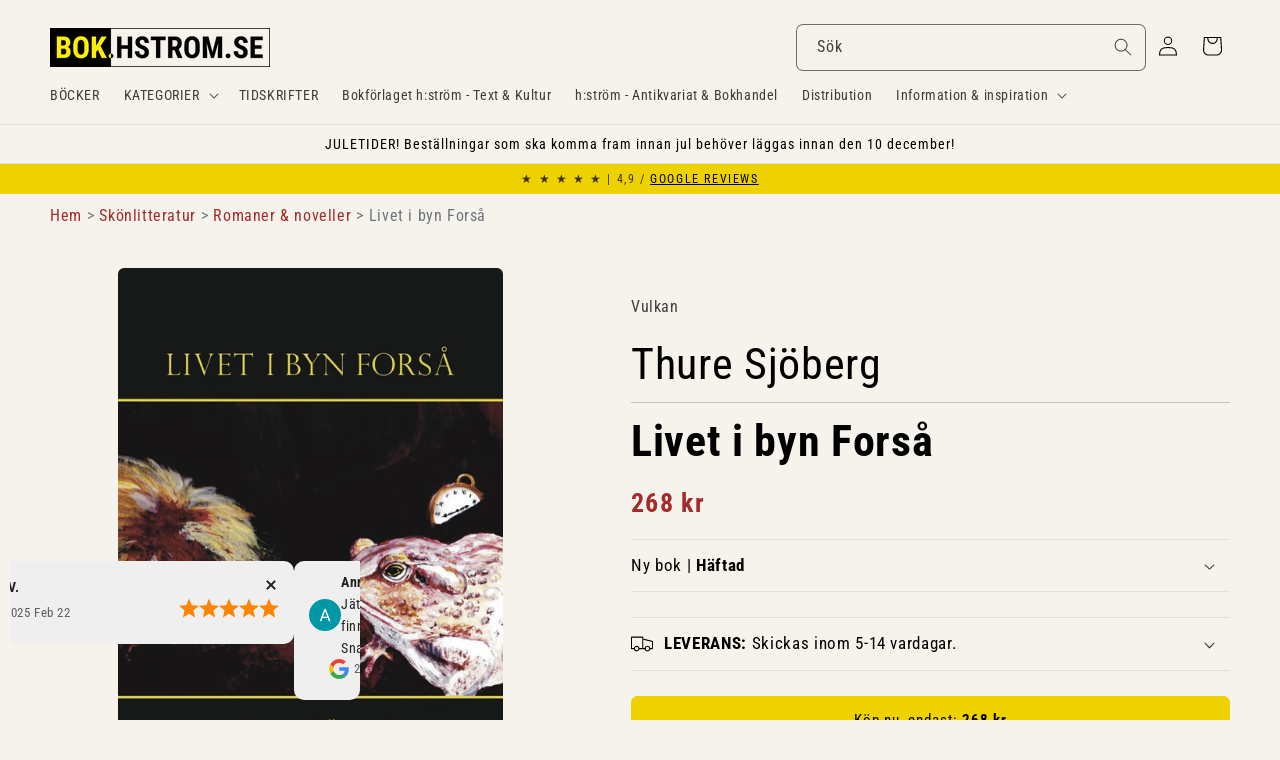

--- FILE ---
content_type: text/javascript; charset=utf-8
request_url: https://bok.hstrom.se/products/497916.js
body_size: 2336
content:
{"id":8049314464011,"title":"Thure Sjöberg | LIVET I BYN FORSÅ","handle":"497916","description":"\u003ch2 style=\"display: none;\"\u003eInformation om Livet i byn Forså av Thure Sjöberg\u003c\/h2\u003e\u003cp\u003eI \u003cem\u003eLivet i byn Forså\u003c\/em\u003e får du en gripande skildring av kampen för överlevnad under nödåren. Boken belyser hur makt och motstånd formar livsöden. Du kommer att känna empati för de små bönderna och deras strävan efter värdighet. En stark läsupplevelse för den som uppskattar historiska berättelser med djup och insikt.\u003c\/p\u003e\u003cdiv class=\"product__accordion accordion quick-add-hidden\" style=\"background-color: #edeae3;\"\u003e\u003cdetails id=\"Details-collapsible_tab_1\"\u003e\u003csummary role=\"button\" aria-expanded=\"false\" aria-controls=\"ProductAccordion-collapsible_tab_1\" class=\"accordion__summary\"\u003e\u003cdiv class=\"summary__title flex\" style=\"padding: 0 2rem 0 2rem;\"\u003e\u003ch3 class=\"accordion__title inline-richtext\" style=\"line-height: 2.5rem;\"\u003eFörlagets information\u003c\/h3\u003e\u003c\/div\u003e\n\u003csvg aria-hidden=\"true\" focusable=\"false\" class=\"icon icon-caret\" viewbox=\"0 0 10 6\"\u003e\u003cpath fill-rule=\"evenodd\" clip-rule=\"evenodd\" d=\"M9.354.646a.5.5 0 00-.708 0L5 4.293 1.354.646a.5.5 0 00-.708.708l4 4a.5.5 0 00.708 0l4-4a.5.5 0 000-.708z\" fill=\"currentColor\"\u003e\u003c\/path\u003e\u003c\/svg\u003e\u003c\/summary\u003e\u003cdiv class=\"accordion__content rte\" id=\"ProductAccordion-collapsible_tab_1\" style=\"padding: 0 2rem 0 2rem;\"\u003e\u003cp\u003eNödåren 1868-69 var svåra för de små bönderna. Storbonden Stor Elias Ersson hjälpte de drabbade med säd och pengar Efter några år tog Stor Elias ifrån de små bönderna det lilla de hade, hus, jord och skog, inte alla, en vägrade. De fick arbeta åt storbonden för en liten lön. Tidig morgon, Stor Elias satt vid bordet, öste på gröt, hällde på mjölk. Luktade på mjölken, den luktade konstigt igen. Vad har fejspigan, Tok Märta nu gjort med mjölken. Ja, den får duga, Märta är en bra fejspiga, billig i drift också. Isak var på väg hem efter två veckors skogsarbete. Längtar efter hustrun. Jag vet att vi längtar efter samma sak. Nu såg han det lilla torpet. Isak kände att det spände i vänster byxben. Haltade lätt. Paddan kravlade sig upp på gräset, söker solvärmen, hungrig. Ser två grönskimrande stora flugor. De sitter på något trasigt, blodigt. Paddan siktar med tungan. Tog flugorna, tryckte sönder de mot gommen Tyckte att det smakade konstigt. Har känt lukten av människa, smakade så.\u003c\/p\u003e\u003c\/div\u003e\u003c\/details\u003e\u003c\/div\u003e\u003cdiv class=\"product__accordion accordion quick-add-hidden\" style=\"background-color: #edeae3;\"\u003e\u003cdetails id=\"Details-collapsible_tab_1\"\u003e\u003csummary role=\"button\" aria-expanded=\"false\" aria-controls=\"ProductAccordion-collapsible_tab_1\" class=\"accordion__summary\"\u003e\u003cdiv class=\"summary__title flex\" style=\"padding: 0 2rem 0 2rem;\"\u003e\u003ch3 class=\"accordion__title inline-richtext\" style=\"line-height: 2.5rem;\"\u003eData om boken\u003c\/h3\u003e\u003c\/div\u003e\n\u003csvg aria-hidden=\"true\" focusable=\"false\" class=\"icon icon-caret\" viewbox=\"0 0 10 6\"\u003e\u003cpath fill-rule=\"evenodd\" clip-rule=\"evenodd\" d=\"M9.354.646a.5.5 0 00-.708 0L5 4.293 1.354.646a.5.5 0 00-.708.708l4 4a.5.5 0 00.708 0l4-4a.5.5 0 000-.708z\" fill=\"currentColor\"\u003e\u003c\/path\u003e\u003c\/svg\u003e\u003c\/summary\u003e\u003cdiv class=\"accordion__content rte\" id=\"ProductAccordion-collapsible_tab_1\" style=\"padding: 0 2rem 0 2rem;\"\u003e\n\u003cbr\u003e\u003cdiv style=\"padding: 0 20px 0 20px; border: thin solid #000000;\"\u003e\u003cp style=\"font-size: smaller;\"\u003e\u003cb\u003eBindning:\u003c\/b\u003e Häftad.\u003cb\u003eÅr:\u003c\/b\u003e Utg. 2014. \u003cb\u003eOmfång:\u003c\/b\u003e 182 s. \u003cb\u003eISBN:\u003c\/b\u003e 9789187817090. \u003cb\u003eSpråk:\u003c\/b\u003e Svenska\u003c\/p\u003e\u003c\/div\u003e\n\u003cbr\u003e\u003cdiv style=\"padding: 0 20px 0 20px; border: thin solid #000000;\"\u003e\u003cp style=\"font-size: smaller;\"\u003e\u003cb\u003eFörfattare:\u003c\/b\u003e \u003ca href=\"\/search?q=title:Sj%C3%B6berg+Thure\"\u003eSjöberg, Thure\u003c\/a\u003e \u003cbr\u003e\u003cb\u003eTitel:\u003c\/b\u003e \u003ca href=\"\/search?q=title:Livet+i+byn+Fors%C3%A5\"\u003eLivet i byn Forså\u003c\/a\u003e \u003cbr\u003e\u003cb\u003eFörlag:\u003c\/b\u003e \u003ca href=\"\/search?q=vendor:Vulkan\"\u003eVulkan\u003c\/a\u003e \u003cbr\u003e\u003cb\u003eGenre:\u003c\/b\u003e \u003ca href=\"\/search?q=Svenska+ber%C3%A4ttare\"\u003eSvenska berättare\u003c\/a\u003e \u003cbr\u003e\u003cb\u003eArtikelnr:\u003c\/b\u003e 497916\u003c\/p\u003e\u003c\/div\u003e\n\u003c\/div\u003e\u003c\/details\u003e\u003c\/div\u003e\u003chr\u003e\u003cp\u003e\u003cstrong\u003e\u003cem\u003eLivet i byn Forså\u003c\/em\u003e\u003c\/strong\u003e av \u003cstrong\u003eThure Sjöberg\u003c\/strong\u003e hittar du under genren \u003cstrong\u003eArbetarskildringar\u003c\/strong\u003e inom \u003cstrong\u003eRomaner \u0026amp; noveller\u003c\/strong\u003e i kategorin \u003cstrong\u003eSkönlitteratur\u003c\/strong\u003e. Hitta fler liknande böcker:\u003cbr\u003e\u003cbutton class=\"product-form__submit button button--secondary\" onclick=\"window.location.href='https:\/\/bok.hstrom.se\/collections\/skonlitteratur'\"\u003eSkönlitteratur\u003c\/button\u003e \u003cbutton class=\"product-form__submit button button--secondary\" onclick=\"window.location.href='https:\/\/bok.hstrom.se\/collections\/romaner-noveller-hvd'\"\u003eRomaner \u0026amp; noveller\u003c\/button\u003e \u003cbutton class=\"product-form__submit button button--secondary\" onclick=\"window.location.href='\/search?q=tag:Skönlitteratur%2BRomaner%2B%2Bnoveller%2BArbetarskildringar'\"\u003eArbetarskildringar\u003c\/button\u003e \u003c\/p\u003e\u003cp\u003e\u003cb\u003eHitta fler liknande böcker med dessa ämnesord:\u003c\/b\u003e\u003cbr\u003e\u003cbutton class=\"product-form__submit button button--secondary\" onclick=\"window.location.href='\/search?q=tag:Nödår'\"\u003eNödår\u003c\/button\u003e \u003cbutton class=\"product-form__submit button button--secondary\" onclick=\"window.location.href='\/search?q=tag:Bygd'\"\u003eBygd\u003c\/button\u003e \u003cbutton class=\"product-form__submit button button--secondary\" onclick=\"window.location.href='\/search?q=tag:Bönder'\"\u003eBönder\u003c\/button\u003e \u003cbutton class=\"product-form__submit button button--secondary\" onclick=\"window.location.href='\/search?q=tag:Sverige'\"\u003eSverige\u003c\/button\u003e \u003cbutton class=\"product-form__submit button button--secondary\" onclick=\"window.location.href='\/search?q=tag:1860-talet'\"\u003e1860-talet\u003c\/button\u003e \u003cbutton class=\"product-form__submit button button--full-width \" onclick=\"window.location.href='\/search?q=title:Sjöberg%2BThure%2BLivet%2Bi%2Bbyn%2BForså'\"\u003eSök fler exemplar av denna bok\u003c\/button\u003e\u003cbutton class=\"product-form__submit button button--full-width \" onclick=\"window.location.href='\/search?q=title:Thure%2BSjöberg'\"\u003eFler böcker av Thure Sjöberg\u003c\/button\u003e\u003c\/p\u003e","published_at":"2025-05-28T00:00:00+02:00","created_at":"2022-12-14T19:04:00+01:00","vendor":"Vulkan","type":"Förlagsny bok - Beställningsvara","tags":["1860-TALET","_NYINKOMMET","_TILLGÄNGLIG","Arbetarskildringar","BYGD","BÖNDER","NÖDÅR","Romaner \u0026 noveller","Skönlitteratur","SVERIGE"],"price":26800,"price_min":26800,"price_max":26800,"available":true,"price_varies":false,"compare_at_price":null,"compare_at_price_min":0,"compare_at_price_max":0,"compare_at_price_varies":false,"variants":[{"id":43796638728459,"title":"Ny bok \/ Häftad","option1":"Ny bok","option2":"Häftad","option3":null,"sku":"497916","requires_shipping":true,"taxable":true,"featured_image":null,"available":true,"name":"Thure Sjöberg | LIVET I BYN FORSÅ - Ny bok \/ Häftad","public_title":"Ny bok \/ Häftad","options":["Ny bok","Häftad"],"price":26800,"weight":200,"compare_at_price":null,"inventory_management":"shopify","barcode":"9789187817090","requires_selling_plan":false,"selling_plan_allocations":[]}],"images":["\/\/cdn.shopify.com\/s\/files\/1\/0651\/8856\/1163\/files\/497916_6d01505c-4ebc-4d66-96ab-ba4ed8f37a63.jpg?v=1740456239"],"featured_image":"\/\/cdn.shopify.com\/s\/files\/1\/0651\/8856\/1163\/files\/497916_6d01505c-4ebc-4d66-96ab-ba4ed8f37a63.jpg?v=1740456239","options":[{"name":"Typ av bok","position":1,"values":["Ny bok"]},{"name":"Bindning","position":2,"values":["Häftad"]}],"url":"\/products\/497916","media":[{"alt":"Sjöberg, Thure | Livet i byn Forså","id":43330190409995,"position":1,"preview_image":{"aspect_ratio":0.702,"height":1200,"width":842,"src":"https:\/\/cdn.shopify.com\/s\/files\/1\/0651\/8856\/1163\/files\/497916_6d01505c-4ebc-4d66-96ab-ba4ed8f37a63.jpg?v=1740456239"},"aspect_ratio":0.702,"height":1200,"media_type":"image","src":"https:\/\/cdn.shopify.com\/s\/files\/1\/0651\/8856\/1163\/files\/497916_6d01505c-4ebc-4d66-96ab-ba4ed8f37a63.jpg?v=1740456239","width":842}],"requires_selling_plan":false,"selling_plan_groups":[]}

--- FILE ---
content_type: text/javascript; charset=utf-8
request_url: https://bok.hstrom.se/products/497916.js
body_size: 1641
content:
{"id":8049314464011,"title":"Thure Sjöberg | LIVET I BYN FORSÅ","handle":"497916","description":"\u003ch2 style=\"display: none;\"\u003eInformation om Livet i byn Forså av Thure Sjöberg\u003c\/h2\u003e\u003cp\u003eI \u003cem\u003eLivet i byn Forså\u003c\/em\u003e får du en gripande skildring av kampen för överlevnad under nödåren. Boken belyser hur makt och motstånd formar livsöden. Du kommer att känna empati för de små bönderna och deras strävan efter värdighet. En stark läsupplevelse för den som uppskattar historiska berättelser med djup och insikt.\u003c\/p\u003e\u003cdiv class=\"product__accordion accordion quick-add-hidden\" style=\"background-color: #edeae3;\"\u003e\u003cdetails id=\"Details-collapsible_tab_1\"\u003e\u003csummary role=\"button\" aria-expanded=\"false\" aria-controls=\"ProductAccordion-collapsible_tab_1\" class=\"accordion__summary\"\u003e\u003cdiv class=\"summary__title flex\" style=\"padding: 0 2rem 0 2rem;\"\u003e\u003ch3 class=\"accordion__title inline-richtext\" style=\"line-height: 2.5rem;\"\u003eFörlagets information\u003c\/h3\u003e\u003c\/div\u003e\n\u003csvg aria-hidden=\"true\" focusable=\"false\" class=\"icon icon-caret\" viewbox=\"0 0 10 6\"\u003e\u003cpath fill-rule=\"evenodd\" clip-rule=\"evenodd\" d=\"M9.354.646a.5.5 0 00-.708 0L5 4.293 1.354.646a.5.5 0 00-.708.708l4 4a.5.5 0 00.708 0l4-4a.5.5 0 000-.708z\" fill=\"currentColor\"\u003e\u003c\/path\u003e\u003c\/svg\u003e\u003c\/summary\u003e\u003cdiv class=\"accordion__content rte\" id=\"ProductAccordion-collapsible_tab_1\" style=\"padding: 0 2rem 0 2rem;\"\u003e\u003cp\u003eNödåren 1868-69 var svåra för de små bönderna. Storbonden Stor Elias Ersson hjälpte de drabbade med säd och pengar Efter några år tog Stor Elias ifrån de små bönderna det lilla de hade, hus, jord och skog, inte alla, en vägrade. De fick arbeta åt storbonden för en liten lön. Tidig morgon, Stor Elias satt vid bordet, öste på gröt, hällde på mjölk. Luktade på mjölken, den luktade konstigt igen. Vad har fejspigan, Tok Märta nu gjort med mjölken. Ja, den får duga, Märta är en bra fejspiga, billig i drift också. Isak var på väg hem efter två veckors skogsarbete. Längtar efter hustrun. Jag vet att vi längtar efter samma sak. Nu såg han det lilla torpet. Isak kände att det spände i vänster byxben. Haltade lätt. Paddan kravlade sig upp på gräset, söker solvärmen, hungrig. Ser två grönskimrande stora flugor. De sitter på något trasigt, blodigt. Paddan siktar med tungan. Tog flugorna, tryckte sönder de mot gommen Tyckte att det smakade konstigt. Har känt lukten av människa, smakade så.\u003c\/p\u003e\u003c\/div\u003e\u003c\/details\u003e\u003c\/div\u003e\u003cdiv class=\"product__accordion accordion quick-add-hidden\" style=\"background-color: #edeae3;\"\u003e\u003cdetails id=\"Details-collapsible_tab_1\"\u003e\u003csummary role=\"button\" aria-expanded=\"false\" aria-controls=\"ProductAccordion-collapsible_tab_1\" class=\"accordion__summary\"\u003e\u003cdiv class=\"summary__title flex\" style=\"padding: 0 2rem 0 2rem;\"\u003e\u003ch3 class=\"accordion__title inline-richtext\" style=\"line-height: 2.5rem;\"\u003eData om boken\u003c\/h3\u003e\u003c\/div\u003e\n\u003csvg aria-hidden=\"true\" focusable=\"false\" class=\"icon icon-caret\" viewbox=\"0 0 10 6\"\u003e\u003cpath fill-rule=\"evenodd\" clip-rule=\"evenodd\" d=\"M9.354.646a.5.5 0 00-.708 0L5 4.293 1.354.646a.5.5 0 00-.708.708l4 4a.5.5 0 00.708 0l4-4a.5.5 0 000-.708z\" fill=\"currentColor\"\u003e\u003c\/path\u003e\u003c\/svg\u003e\u003c\/summary\u003e\u003cdiv class=\"accordion__content rte\" id=\"ProductAccordion-collapsible_tab_1\" style=\"padding: 0 2rem 0 2rem;\"\u003e\n\u003cbr\u003e\u003cdiv style=\"padding: 0 20px 0 20px; border: thin solid #000000;\"\u003e\u003cp style=\"font-size: smaller;\"\u003e\u003cb\u003eBindning:\u003c\/b\u003e Häftad.\u003cb\u003eÅr:\u003c\/b\u003e Utg. 2014. \u003cb\u003eOmfång:\u003c\/b\u003e 182 s. \u003cb\u003eISBN:\u003c\/b\u003e 9789187817090. \u003cb\u003eSpråk:\u003c\/b\u003e Svenska\u003c\/p\u003e\u003c\/div\u003e\n\u003cbr\u003e\u003cdiv style=\"padding: 0 20px 0 20px; border: thin solid #000000;\"\u003e\u003cp style=\"font-size: smaller;\"\u003e\u003cb\u003eFörfattare:\u003c\/b\u003e \u003ca href=\"\/search?q=title:Sj%C3%B6berg+Thure\"\u003eSjöberg, Thure\u003c\/a\u003e \u003cbr\u003e\u003cb\u003eTitel:\u003c\/b\u003e \u003ca href=\"\/search?q=title:Livet+i+byn+Fors%C3%A5\"\u003eLivet i byn Forså\u003c\/a\u003e \u003cbr\u003e\u003cb\u003eFörlag:\u003c\/b\u003e \u003ca href=\"\/search?q=vendor:Vulkan\"\u003eVulkan\u003c\/a\u003e \u003cbr\u003e\u003cb\u003eGenre:\u003c\/b\u003e \u003ca href=\"\/search?q=Svenska+ber%C3%A4ttare\"\u003eSvenska berättare\u003c\/a\u003e \u003cbr\u003e\u003cb\u003eArtikelnr:\u003c\/b\u003e 497916\u003c\/p\u003e\u003c\/div\u003e\n\u003c\/div\u003e\u003c\/details\u003e\u003c\/div\u003e\u003chr\u003e\u003cp\u003e\u003cstrong\u003e\u003cem\u003eLivet i byn Forså\u003c\/em\u003e\u003c\/strong\u003e av \u003cstrong\u003eThure Sjöberg\u003c\/strong\u003e hittar du under genren \u003cstrong\u003eArbetarskildringar\u003c\/strong\u003e inom \u003cstrong\u003eRomaner \u0026amp; noveller\u003c\/strong\u003e i kategorin \u003cstrong\u003eSkönlitteratur\u003c\/strong\u003e. Hitta fler liknande böcker:\u003cbr\u003e\u003cbutton class=\"product-form__submit button button--secondary\" onclick=\"window.location.href='https:\/\/bok.hstrom.se\/collections\/skonlitteratur'\"\u003eSkönlitteratur\u003c\/button\u003e \u003cbutton class=\"product-form__submit button button--secondary\" onclick=\"window.location.href='https:\/\/bok.hstrom.se\/collections\/romaner-noveller-hvd'\"\u003eRomaner \u0026amp; noveller\u003c\/button\u003e \u003cbutton class=\"product-form__submit button button--secondary\" onclick=\"window.location.href='\/search?q=tag:Skönlitteratur%2BRomaner%2B%2Bnoveller%2BArbetarskildringar'\"\u003eArbetarskildringar\u003c\/button\u003e \u003c\/p\u003e\u003cp\u003e\u003cb\u003eHitta fler liknande böcker med dessa ämnesord:\u003c\/b\u003e\u003cbr\u003e\u003cbutton class=\"product-form__submit button button--secondary\" onclick=\"window.location.href='\/search?q=tag:Nödår'\"\u003eNödår\u003c\/button\u003e \u003cbutton class=\"product-form__submit button button--secondary\" onclick=\"window.location.href='\/search?q=tag:Bygd'\"\u003eBygd\u003c\/button\u003e \u003cbutton class=\"product-form__submit button button--secondary\" onclick=\"window.location.href='\/search?q=tag:Bönder'\"\u003eBönder\u003c\/button\u003e \u003cbutton class=\"product-form__submit button button--secondary\" onclick=\"window.location.href='\/search?q=tag:Sverige'\"\u003eSverige\u003c\/button\u003e \u003cbutton class=\"product-form__submit button button--secondary\" onclick=\"window.location.href='\/search?q=tag:1860-talet'\"\u003e1860-talet\u003c\/button\u003e \u003cbutton class=\"product-form__submit button button--full-width \" onclick=\"window.location.href='\/search?q=title:Sjöberg%2BThure%2BLivet%2Bi%2Bbyn%2BForså'\"\u003eSök fler exemplar av denna bok\u003c\/button\u003e\u003cbutton class=\"product-form__submit button button--full-width \" onclick=\"window.location.href='\/search?q=title:Thure%2BSjöberg'\"\u003eFler böcker av Thure Sjöberg\u003c\/button\u003e\u003c\/p\u003e","published_at":"2025-05-28T00:00:00+02:00","created_at":"2022-12-14T19:04:00+01:00","vendor":"Vulkan","type":"Förlagsny bok - Beställningsvara","tags":["1860-TALET","_NYINKOMMET","_TILLGÄNGLIG","Arbetarskildringar","BYGD","BÖNDER","NÖDÅR","Romaner \u0026 noveller","Skönlitteratur","SVERIGE"],"price":26800,"price_min":26800,"price_max":26800,"available":true,"price_varies":false,"compare_at_price":null,"compare_at_price_min":0,"compare_at_price_max":0,"compare_at_price_varies":false,"variants":[{"id":43796638728459,"title":"Ny bok \/ Häftad","option1":"Ny bok","option2":"Häftad","option3":null,"sku":"497916","requires_shipping":true,"taxable":true,"featured_image":null,"available":true,"name":"Thure Sjöberg | LIVET I BYN FORSÅ - Ny bok \/ Häftad","public_title":"Ny bok \/ Häftad","options":["Ny bok","Häftad"],"price":26800,"weight":200,"compare_at_price":null,"inventory_management":"shopify","barcode":"9789187817090","requires_selling_plan":false,"selling_plan_allocations":[]}],"images":["\/\/cdn.shopify.com\/s\/files\/1\/0651\/8856\/1163\/files\/497916_6d01505c-4ebc-4d66-96ab-ba4ed8f37a63.jpg?v=1740456239"],"featured_image":"\/\/cdn.shopify.com\/s\/files\/1\/0651\/8856\/1163\/files\/497916_6d01505c-4ebc-4d66-96ab-ba4ed8f37a63.jpg?v=1740456239","options":[{"name":"Typ av bok","position":1,"values":["Ny bok"]},{"name":"Bindning","position":2,"values":["Häftad"]}],"url":"\/products\/497916","media":[{"alt":"Sjöberg, Thure | Livet i byn Forså","id":43330190409995,"position":1,"preview_image":{"aspect_ratio":0.702,"height":1200,"width":842,"src":"https:\/\/cdn.shopify.com\/s\/files\/1\/0651\/8856\/1163\/files\/497916_6d01505c-4ebc-4d66-96ab-ba4ed8f37a63.jpg?v=1740456239"},"aspect_ratio":0.702,"height":1200,"media_type":"image","src":"https:\/\/cdn.shopify.com\/s\/files\/1\/0651\/8856\/1163\/files\/497916_6d01505c-4ebc-4d66-96ab-ba4ed8f37a63.jpg?v=1740456239","width":842}],"requires_selling_plan":false,"selling_plan_groups":[]}